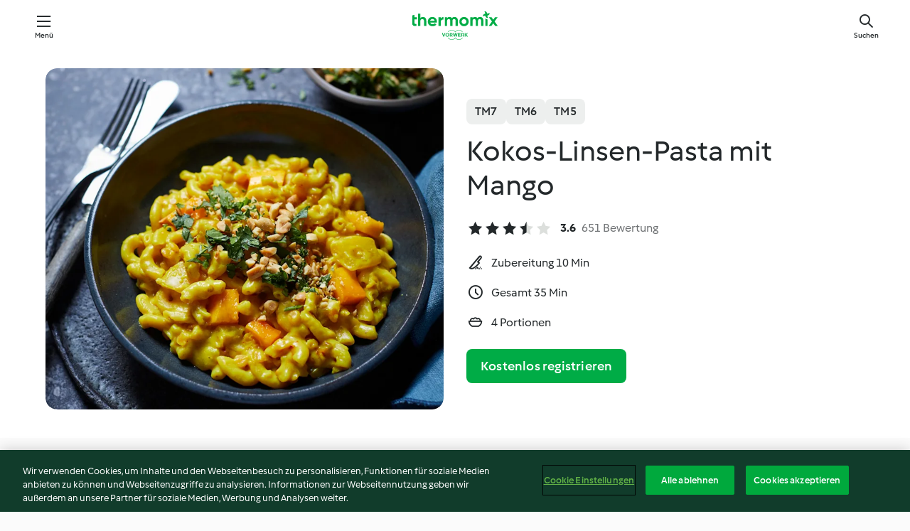

--- FILE ---
content_type: text/html; charset=utf-8
request_url: https://cookidoo.de/recipes/recipe/de-DE/r514329
body_size: 11251
content:
<!DOCTYPE html>
<html
  lang="de-DE"
  class="cicd2-theme">
<head>
    <meta property="og:url" content="https://cookidoo.de/recipes/recipe/de-DE/r514329"/>
    <meta property="og:title" content="Kokos-Linsen-Pasta mit Mango"/>
    <meta property="og:description" content="Eine ganze Welt voller Thermomix® Rezepte – Cookidoo® bringt Köstlichkeiten aus aller Welt zu dir nach Hause.
Eine riesige Auswahl an Rezepten und Ideen – hier findest du garantiert bei jedem Besuch kulinarische Inspirationen."/>
    <meta property="og:image" content="https://assets.tmecosys.com/image/upload/t_web_rdp_recipe_584x480/img/recipe/ras/Assets/a62f7fa1-470d-4bd5-aa36-d8b13c6fff26/Derivates/b06cda6b-387a-4922-b15b-b4731b7f88cd.jpg"/>
    <meta name="robots" content="noarchive"/>
    <meta charset="utf-8">
    <meta name="viewport" content="width=device-width, initial-scale=1, shrink-to-fit=no">
    <link rel="stylesheet" href="https://patternlib-all.prod.external.eu-tm-prod.vorwerk-digital.com/pl-core-29.3.2-b33824b8018a0840049d6c20603cb31e.css">
      <link rel="stylesheet" href="https://patternlib-all.prod.external.eu-tm-prod.vorwerk-digital.com/cicd2-theme-29.3.2-38102d1b98d85afb94b9d25dab3bae9c.css">
    <link rel="stylesheet" href="https://recipepublic-all.prod.external.eu-tm-prod.vorwerk-digital.com/bundle-7e9da6437349bf80779b292c7cffc47b.css">
    <link rel="icon" href="https://patternlib-all.prod.external.eu-tm-prod.vorwerk-digital.com/favicon-02a92602e0cf506ebd0186892a17fd82.ico">
    <link rel="preconnect" href="https://assets.tmecosys.com" crossorigin="anonymous">
    <script>"use strict";(()=>{function c(n){let t=document.cookie.match(new RegExp("(^| )"+n+"=([^;]+)"));if(t)return t[2]}var e={get:c};e.get("v-authenticated")?document.documentElement.classList.add("is-authenticated"):document.documentElement.classList.add("is-unauthenticated");})();
</script>
    <title>Kokos-Linsen-Pasta mit Mango - Cookidoo® – das offizielle Thermomix®-Rezept-Portal</title>
    <link rel="stylesheet" href="https://patternlib-all.prod.external.eu-tm-prod.vorwerk-digital.com/pl-recipe-2.18.3-4949e3c3f2b6c536234d63e48d89c215.css">
    <script type="application/ld+json">{"@context":"http://schema.org/","@type":"Recipe","name":"Kokos-Linsen-Pasta mit Mango","image":"https://assets.tmecosys.com/image/upload/t_web_rdp_recipe_584x480_1_5x/img/recipe/ras/Assets/a62f7fa1-470d-4bd5-aa36-d8b13c6fff26/Derivates/b06cda6b-387a-4922-b15b-b4731b7f88cd.jpg","totalTime":"PT35M","cookTime":"PT35M","prepTime":"PT10M","recipeYield":"4 Portionen","recipeCategory":["Nudel- und Reisgerichte","Hauptgerichte, vegetarisch"],"recipeIngredient":["40 g Erdnüsse, geröstet, gesalzen","&frac12; Bund Koriander","1 - 2 Knoblauchzehen","10 g Ingwer, frisch","20 g Butter","200 g Kokosmilch","550 g Wasser","50 g rote Linsen","200 g Hörnchennudeln","1 gelbe Paprika","10 g Kokosöl","20 g Sojasauce","&frac14; TL Kurkuma","1 TL gelbe Currypaste","&frac34; TL Salz","1 - 2 Spritzer Limettensaft","1 Mango"],"nutrition":{"@type":"NutritionInformation","calories":"476 kcal","carbohydrateContent":"50 g","fatContent":"22 g","proteinContent":"14 g"},"inLanguage":"de-DE","author":{"@type":"Organization","name":"Vorwerk Home & Co. KmG","address":"Wolleraustrasse 11a\n8807 Freienbach\nSchweiz","url":"https://cookidoo.de"},"aggregateRating":{"@id":"AggregatedRating"}}</script>
</head>

<body>
  <core-user-info
    condition="html.is-authenticated"
    base="/profile/api/user"
    community-profile="/community/profile/de-DE"
    devices="/customer-devices/api/my-devices/versions"
    >
  </core-user-info>
  
  <div class="page-content">
      
  <header tabindex="-1" class="page-header">
    <div class="page-header__content">
      <a href="#main-content" class="link--skip">Springe zum Hauptinhalt</a>
          <a class="logo page-header__home authenticated-only" href="/foundation/de-DE/for-you"
            aria-label="Link to the home page">
            <img class="logo" src="https://patternlib-all.prod.external.eu-tm-prod.vorwerk-digital.com/logo_thermomix-02469c2fb4fca55fc3c397286d9e7fe0.svg"
              alt="Thermomix®">
          </a>
          <a class="logo page-header__home unauthenticated-only" href="/foundation/de-DE/explore"
            aria-label="Link to the home page">
            <img class="logo" src="https://patternlib-all.prod.external.eu-tm-prod.vorwerk-digital.com/logo_thermomix-02469c2fb4fca55fc3c397286d9e7fe0.svg"
              alt="Thermomix®">
          </a>
      <core-nav class="page-header__nav">
        <nav class="core-nav__nav" role="navigation">
          <button class="core-nav__trigger">Menü</button>
          <div class="core-nav__container">
            <ul class="core-nav__main-links authenticated-only">
                <li class="core-nav__item">
                  <a href="/foundation/de-DE/for-you"
                    class="core-nav__link">Für dich</a>
                </li>
              <li class="core-nav__item">
                <a href="/foundation/de-DE/explore"
                  class="core-nav__link">Entdecken</a>
              </li>
              <li class="core-nav__item">
                <a href="/organize/de-DE/my-recipes"
                  class="core-nav__link">Meine Rezepte</a>
              </li>
              <li class="core-nav__item">
                <a href="/planning/de-DE/my-week"
                  class="core-nav__link">Meine Woche</a>
              </li>
                <li class="core-nav__item">
                  <a href="/shopping/de-DE"
                    class="core-nav__link">Einkaufsliste</a>
                </li>
            </ul>
            <ul class=" core-nav__main-links unauthenticated-only">
              <li class="core-nav__item">
                <a href="/foundation/de-DE/explore"
                  class="core-nav__link">Entdecken</a>
              </li>
              <li class="core-nav__item">
                <a href="/foundation/de-DE/membership"
                  class="core-nav__link">Abo Vorteile</a>
              </li>
              <li class="core-nav__item">
                <a href="/foundation/de-DE/help"
                  class="core-nav__link">Hilfe</a>
              </li>
            </ul>
            <ul class="core-nav__links unauthenticated-only">
              <li class="core-nav__item">
                <a href="/ciam/register/start"
                  class="core-nav__link page-header__sign-up page-header__icon">Registrieren</a>
              </li>
              <li class="core-nav__item">
                <a href="/profile/de-DE/login?redirectAfterLogin=%2Frecipes%2Frecipe%2Fde-DE%2Fr514329"
                  class="core-nav__link page-header__login page-header__icon">Anmelden</a>
              </li>
            </ul>
            <div role="separator" aria-orientation="vertical"
              class="core-nav__separator separator-vertical separator-vertical--silver-20"></div>
            <core-user-profile class="authenticated-only">
              <core-dropdown-menu class="core-nav__dropdown core-nav__dropdown--profile" align="bottom-right">
                <button class="core-dropdown-menu__trigger core-nav__dropdown-trigger">
                  <span class="core-nav__dropdown-trigger-icon" aria-hidden="true"></span>
                  <img class="core-nav__dropdown-trigger-picture" src alt>
                  <span class="core-dropdown-menu__trigger-text">
                      Profil
                  </span>
                </button>
                <div class="core-dropdown-menu__content core-nav__dropdown-content">
                  <ul class="core-dropdown-list core-nav__dropdown-list">
                    <li class="core-community-profile__link">
                      <a href="/community/profile/de-DE"
                        class="core-dropdown-list__item core-nav__link core-nav__link--community">
                        <core-community-profile>
                          <span class="core-community-profile__icon" aria-hidden="true"></span>
                          <img class="core-community-profile__picture" src alt>
                          <div class="core-community-profile__heading-group">
                            <span class="core-community-profile__header">Profil</span>
                            <span class="core-community-profile__subheader">Profil anzeigen</span>
                          </div>
                        </core-community-profile>
                      </a>
                    </li>
                    <li>
                      <a href="/commerce/de-DE/membership"
                        class="core-dropdown-list__item core-nav__link">Konto</a>
                    </li>
                    <li>
                      <a href="/foundation/de-DE/help"
                        class="core-dropdown-list__item core-nav__link">Hilfe</a>
                    </li>
                    <li>
                      <a href="/profile/logout"
                        class="core-dropdown-list__item core-nav__link">Abmelden</a>
                    </li>
                  </ul>
                </div>
              </core-dropdown-menu>
            </core-user-profile>
          </div>
          <div role="separator" aria-orientation="vertical"
            class="core-nav__separator separator-vertical separator-vertical--silver-20"></div>
        </nav>
      </core-nav>
      <a class="page-header__search page-header__icon" href="/search/de-DE"
        aria-label="Suchen">Suchen</a>
    </div>
  </header>
  <recipe-scrollspy>
    <nav class="recipe-scrollspy__nav">
        <a href="#ingredients-section" class="recipe-scrollspy__link">Zutaten</a>
  
      <a href="#difficulty-section" class="recipe-scrollspy__link">Schwierigkeitsgrad</a>
  
        <a href="#nutrition-section" class="recipe-scrollspy__link">Nährwerte</a>
  
        <a href="#also-featured-in-section" class="recipe-scrollspy__link">Auch enthalten in</a>
  
      <a id="recipe-scrollspy-alternative-recipes" href="#alternative-recipes" class="recipe-scrollspy__link">Das könnte dir auch gefallen</a>
    </nav>
  </recipe-scrollspy>

  <recipe-details id="main-content">
    <recipe-card>
      <div class="recipe-card__wrapper">
        <div class="recipe-card__image-wrapper">
            <core-image-loader>
              <img
                class="recipe-card__image"
                  src="https://assets.tmecosys.com/image/upload/t_web_rdp_recipe_584x480/img/recipe/ras/Assets/a62f7fa1-470d-4bd5-aa36-d8b13c6fff26/Derivates/b06cda6b-387a-4922-b15b-b4731b7f88cd.jpg"
                  srcset="https://assets.tmecosys.com/image/upload/t_web_rdp_recipe_584x480/img/recipe/ras/Assets/a62f7fa1-470d-4bd5-aa36-d8b13c6fff26/Derivates/b06cda6b-387a-4922-b15b-b4731b7f88cd.jpg 584w, https://assets.tmecosys.com/image/upload/t_web_rdp_recipe_584x480_1_5x/img/recipe/ras/Assets/a62f7fa1-470d-4bd5-aa36-d8b13c6fff26/Derivates/b06cda6b-387a-4922-b15b-b4731b7f88cd.jpg 876w"
                    sizes="(min-width: 1333px) 584px, (min-width: 768px) 50vw, 100vw"
                alt="Kokos-Linsen-Pasta mit Mango"
                title="Kokos-Linsen-Pasta mit Mango"/>
            </core-image-loader>
        </div>
        <div class="recipe-card__info">
    
            <div class="recipe-card__header">
              <div class="recipe-card__header-left">
                  <rdp-badges id="tm-versions-modal">
                      <button class="core-chip-button core-chip-button--flat core-chip-button--x-small">
                        TM7
                      </button>
                      <button class="core-chip-button core-chip-button--flat core-chip-button--x-small">
                        TM6
                      </button>
                      <button class="core-chip-button core-chip-button--flat core-chip-button--x-small">
                        TM5
                      </button>
                  </rdp-badges>
                
                  <core-modal
                    trigger-id="tm-versions-modal"
                    class="tm-versions-modal"
                    prevent-body-scroll="true"
                    hidden>
                    <div class="core-modal__wrapper">
                      <div class="core-modal__container" role="dialog" aria-modal="true">
                  
                        <div class="core-modal__header">
                          <h2>Geräte und Zubehör</h2>
                          <button class="core-modal__close" aria-label="Close Modal"></button>
                        </div>
                  
                        <core-scrollbar class="core-modal__content" fadeout-top>
                          <div class="core-scrollbar__content">
                  
                            <rdp-tm-versions>
                              <p class="rdp-tm-versions__description">Dieses Rezept ist für eine bestimmte Geräte- und Zubehörkombination konzipiert. Ohne diese erforderliche Ausstattung können wir kein erfolgreiches Ergebnis garantieren.</p>
                              <div class="rdp-tm-versions__list">
                                  <div class="rdp-tm-versions__item">
                                    <img src="https://patternlib-all.prod.external.eu-tm-prod.vorwerk-digital.com/tm7-83b22c91a1a1e7fee3797168f05f9754.png" class="rdp-tm-versions__image"/>
                                    <div class="rdp-tm-versions__wrapper">
                                      <span class="rdp-tm-versions__name">Thermomix® TM7</span>
                                      <span class="rdp-tm-versions__compatibility">
                                        <span class="icon icon--checkmark-circle icon--xxxs"></span>Kompatibel
                                      </span>
                                    </div>
                                  </div>
                                  <div class="rdp-tm-versions__item">
                                    <img src="https://patternlib-all.prod.external.eu-tm-prod.vorwerk-digital.com/tm6-fff867f1cfc7f35118b8b6dfffca8339.png" class="rdp-tm-versions__image"/>
                                    <div class="rdp-tm-versions__wrapper">
                                      <span class="rdp-tm-versions__name">Thermomix® TM6</span>
                                      <span class="rdp-tm-versions__compatibility">
                                        <span class="icon icon--checkmark-circle icon--xxxs"></span>Kompatibel
                                      </span>
                                    </div>
                                  </div>
                                  <div class="rdp-tm-versions__item">
                                    <img src="https://patternlib-all.prod.external.eu-tm-prod.vorwerk-digital.com/tm5-a3a665744eb0093e9108135bf6b1baa4.png" class="rdp-tm-versions__image"/>
                                    <div class="rdp-tm-versions__wrapper">
                                      <span class="rdp-tm-versions__name">Thermomix® TM5</span>
                                      <span class="rdp-tm-versions__compatibility">
                                        <span class="icon icon--checkmark-circle icon--xxxs"></span>Kompatibel
                                      </span>
                                    </div>
                                  </div>
                              </div>
                            </rdp-tm-versions>
                  
                  
                          </div>
                        </core-scrollbar>
                  
                        <div class="core-modal__footer">
                          <a class="button--inline rdp-tm-versions__more" href="/foundation/de-DE/thermomix-compatibility">Weitere Informationen</a>
                        </div>
                      </div>
                    </div>
                  </core-modal>
                
              </div>
            </div>
    
          <div class="recipe-card__content">
            <core-ellipsis lines-count="3">
              <h1 class="recipe-card__section recipe-card__name">Kokos-Linsen-Pasta mit Mango</h1>
            </core-ellipsis>
            
            <core-rating>
  <div class="core-rating__rating-list">
      <span class="core-rating__point core-rating__point--full"></span>
      <span class="core-rating__point core-rating__point--full"></span>
      <span class="core-rating__point core-rating__point--full"></span>
      <span class="core-rating__point core-rating__point--half"></span>
      <span class="core-rating__point "></span>
  </div>
    <span class="core-rating__counter">3.6</span>
    <span class="core-rating__label">
      
      651 Bewertung
      
    </span>
  <script type="application/ld+json">
  {
    "@context": "http://schema.org",
    "@type": "AggregateRating",
    "@id": "AggregatedRating",
    "ratingValue": 3.6,
    "reviewCount": 651
  }
  </script>
</core-rating>

            <div class="recipe-card__cook-params">
              <div class="recipe-card__cook-param">
                <span class="icon icon--time-preparation"></span>
                <span>Zubereitung 10 Min </span>
              </div>
              <div class="recipe-card__cook-param">
                <span class="icon icon--time"></span>
                <span>Gesamt 35 Min</span>
              </div>
              <div class="recipe-card__cook-param">
                <span class="icon icon--servings"></span>
                <span>4 Portionen</span>
              </div>
            </div>
          </div>
    
          <div class="recipe-card__footer">
            <a class="button--primary recipe-card__action-button recipe-card__action-button--primary"
              title="Kostenlos registrieren"
              href="/ciam/register/start">Kostenlos registrieren</a>
          </div>
        </div>
      </div>
    </recipe-card>
    
    <recipe-content>
      <div class="recipe-content__left">
        <div mobile-order="1">
          <div id="ingredients-section" class="recipe-content__section">
            <h4 class="recipe-content__title">Zutaten</h4>
              <div class="recipe-content__inner-section">
                <ul class="ul--clean">
                    <li>
          <recipe-ingredient>
            <div class="recipe-ingredient__wrapper">
                <img class="recipe-ingredient__image"   src="https://assets.tmecosys.com/image/upload/t_web_ingredient_48x48/icons/ingredient_icons/963"
            srcset="https://assets.tmecosys.com/image/upload/t_web_ingredient_48x48/icons/ingredient_icons/963 48w, https://assets.tmecosys.com/image/upload/t_web_ingredient_48x48_1_5x/icons/ingredient_icons/963 72w, https://assets.tmecosys.com/image/upload/t_web_ingredient_48x48_2x/icons/ingredient_icons/963 96w"
              sizes="48px"
           />
          
                <div class="recipe-ingredient__content">
                  <span class="recipe-ingredient__name">
                    Erdnüsse, geröstet, gesalzen 
                  </span>
                </div>
                <span class="recipe-ingredient__amount">
                      40
                    g
                </span>
            </div>
          </recipe-ingredient>
          </li>
                    <li>
          <recipe-ingredient>
            <div class="recipe-ingredient__wrapper">
                <img class="recipe-ingredient__image"   src="https://assets.tmecosys.com/image/upload/t_web_ingredient_48x48/icons/ingredient_icons/15"
            srcset="https://assets.tmecosys.com/image/upload/t_web_ingredient_48x48/icons/ingredient_icons/15 48w, https://assets.tmecosys.com/image/upload/t_web_ingredient_48x48_1_5x/icons/ingredient_icons/15 72w, https://assets.tmecosys.com/image/upload/t_web_ingredient_48x48_2x/icons/ingredient_icons/15 96w"
              sizes="48px"
           />
          
                <div class="recipe-ingredient__content">
                  <span class="recipe-ingredient__name">
                    Koriander 
                  </span>
                    <span class="recipe-ingredient__description">abgezupft</span>
                </div>
                <span class="recipe-ingredient__amount">
                      &frac12;
                    Bund
                </span>
            </div>
          </recipe-ingredient>
          </li>
                    <li>
          <recipe-ingredient>
            <div class="recipe-ingredient__wrapper">
                <img class="recipe-ingredient__image"   src="https://assets.tmecosys.com/image/upload/t_web_ingredient_48x48/icons/ingredient_icons/352"
            srcset="https://assets.tmecosys.com/image/upload/t_web_ingredient_48x48/icons/ingredient_icons/352 48w, https://assets.tmecosys.com/image/upload/t_web_ingredient_48x48_1_5x/icons/ingredient_icons/352 72w, https://assets.tmecosys.com/image/upload/t_web_ingredient_48x48_2x/icons/ingredient_icons/352 96w"
              sizes="48px"
           />
          
                <div class="recipe-ingredient__content">
                  <span class="recipe-ingredient__name">
                    Knoblauchzehen 
                  </span>
                </div>
                <span class="recipe-ingredient__amount">
                      1 - 2
                    
                </span>
            </div>
          </recipe-ingredient>
          </li>
                    <li>
          <recipe-ingredient>
            <div class="recipe-ingredient__wrapper">
                <img class="recipe-ingredient__image"   src="https://assets.tmecosys.com/image/upload/t_web_ingredient_48x48/icons/ingredient_icons/11"
            srcset="https://assets.tmecosys.com/image/upload/t_web_ingredient_48x48/icons/ingredient_icons/11 48w, https://assets.tmecosys.com/image/upload/t_web_ingredient_48x48_1_5x/icons/ingredient_icons/11 72w, https://assets.tmecosys.com/image/upload/t_web_ingredient_48x48_2x/icons/ingredient_icons/11 96w"
              sizes="48px"
           />
          
                <div class="recipe-ingredient__content">
                  <span class="recipe-ingredient__name">
                    Ingwer, frisch 
                  </span>
                    <span class="recipe-ingredient__description">in dünnen Scheiben</span>
                </div>
                <span class="recipe-ingredient__amount">
                      10
                    g
                </span>
            </div>
          </recipe-ingredient>
          </li>
                    <li>
          <recipe-ingredient>
            <div class="recipe-ingredient__wrapper">
                <img class="recipe-ingredient__image"   src="https://assets.tmecosys.com/image/upload/t_web_ingredient_48x48/icons/ingredient_icons/17"
            srcset="https://assets.tmecosys.com/image/upload/t_web_ingredient_48x48/icons/ingredient_icons/17 48w, https://assets.tmecosys.com/image/upload/t_web_ingredient_48x48_1_5x/icons/ingredient_icons/17 72w, https://assets.tmecosys.com/image/upload/t_web_ingredient_48x48_2x/icons/ingredient_icons/17 96w"
              sizes="48px"
           />
          
                <div class="recipe-ingredient__content">
                  <span class="recipe-ingredient__name">
                    Butter 
                  </span>
                </div>
                <span class="recipe-ingredient__amount">
                      20
                    g
                </span>
            </div>
          </recipe-ingredient>
          </li>
                    <li>
          <recipe-ingredient>
            <div class="recipe-ingredient__wrapper">
                <img class="recipe-ingredient__image"   src="https://assets.tmecosys.com/image/upload/t_web_ingredient_48x48/icons/ingredient_icons/91"
            srcset="https://assets.tmecosys.com/image/upload/t_web_ingredient_48x48/icons/ingredient_icons/91 48w, https://assets.tmecosys.com/image/upload/t_web_ingredient_48x48_1_5x/icons/ingredient_icons/91 72w, https://assets.tmecosys.com/image/upload/t_web_ingredient_48x48_2x/icons/ingredient_icons/91 96w"
              sizes="48px"
           />
          
                <div class="recipe-ingredient__content">
                  <span class="recipe-ingredient__name">
                    Kokosmilch 
                  </span>
                </div>
                <span class="recipe-ingredient__amount">
                      200
                    g
                </span>
            </div>
          </recipe-ingredient>
          </li>
                    <li>
          <recipe-ingredient>
            <div class="recipe-ingredient__wrapper">
                <img class="recipe-ingredient__image"   src="https://assets.tmecosys.com/image/upload/t_web_ingredient_48x48/icons/ingredient_icons/54"
            srcset="https://assets.tmecosys.com/image/upload/t_web_ingredient_48x48/icons/ingredient_icons/54 48w, https://assets.tmecosys.com/image/upload/t_web_ingredient_48x48_1_5x/icons/ingredient_icons/54 72w, https://assets.tmecosys.com/image/upload/t_web_ingredient_48x48_2x/icons/ingredient_icons/54 96w"
              sizes="48px"
           />
          
                <div class="recipe-ingredient__content">
                  <span class="recipe-ingredient__name">
                    Wasser 
                  </span>
                </div>
                <span class="recipe-ingredient__amount">
                      550
                    g
                </span>
            </div>
          </recipe-ingredient>
          </li>
                    <li>
          <recipe-ingredient>
            <div class="recipe-ingredient__wrapper">
                <img class="recipe-ingredient__image"   src="https://assets.tmecosys.com/image/upload/t_web_ingredient_48x48/icons/ingredient_icons/15199"
            srcset="https://assets.tmecosys.com/image/upload/t_web_ingredient_48x48/icons/ingredient_icons/15199 48w, https://assets.tmecosys.com/image/upload/t_web_ingredient_48x48_1_5x/icons/ingredient_icons/15199 72w, https://assets.tmecosys.com/image/upload/t_web_ingredient_48x48_2x/icons/ingredient_icons/15199 96w"
              sizes="48px"
           />
          
                <div class="recipe-ingredient__content">
                  <span class="recipe-ingredient__name">
                    rote Linsen 
                  </span>
                </div>
                <span class="recipe-ingredient__amount">
                      50
                    g
                </span>
            </div>
          </recipe-ingredient>
          </li>
                    <li>
          <recipe-ingredient>
            <div class="recipe-ingredient__wrapper">
                <img class="recipe-ingredient__image"   src="https://assets.tmecosys.com/image/upload/t_web_ingredient_48x48/icons/ingredient_icons/208414"
            srcset="https://assets.tmecosys.com/image/upload/t_web_ingredient_48x48/icons/ingredient_icons/208414 48w, https://assets.tmecosys.com/image/upload/t_web_ingredient_48x48_1_5x/icons/ingredient_icons/208414 72w, https://assets.tmecosys.com/image/upload/t_web_ingredient_48x48_2x/icons/ingredient_icons/208414 96w"
              sizes="48px"
           />
          
                <div class="recipe-ingredient__content">
                  <span class="recipe-ingredient__name">
                    Hörnchennudeln 
                  </span>
                </div>
                <span class="recipe-ingredient__amount">
                      200
                    g
                </span>
            </div>
          </recipe-ingredient>
          </li>
                    <li>
          <recipe-ingredient>
            <div class="recipe-ingredient__wrapper">
                <img class="recipe-ingredient__image"   src="https://assets.tmecosys.com/image/upload/t_web_ingredient_48x48/icons/ingredient_icons/247"
            srcset="https://assets.tmecosys.com/image/upload/t_web_ingredient_48x48/icons/ingredient_icons/247 48w, https://assets.tmecosys.com/image/upload/t_web_ingredient_48x48_1_5x/icons/ingredient_icons/247 72w, https://assets.tmecosys.com/image/upload/t_web_ingredient_48x48_2x/icons/ingredient_icons/247 96w"
              sizes="48px"
           />
          
                <div class="recipe-ingredient__content">
                  <span class="recipe-ingredient__name">
                    gelbe Paprika 
                  </span>
                    <span class="recipe-ingredient__description">in Stücken (1 cm)</span>
                </div>
                <span class="recipe-ingredient__amount">
                      1
                    
                </span>
            </div>
          </recipe-ingredient>
          </li>
                    <li>
          <recipe-ingredient>
            <div class="recipe-ingredient__wrapper">
                <img class="recipe-ingredient__image"   src="https://assets.tmecosys.com/image/upload/t_web_ingredient_48x48/icons/ingredient_icons/2214"
            srcset="https://assets.tmecosys.com/image/upload/t_web_ingredient_48x48/icons/ingredient_icons/2214 48w, https://assets.tmecosys.com/image/upload/t_web_ingredient_48x48_1_5x/icons/ingredient_icons/2214 72w, https://assets.tmecosys.com/image/upload/t_web_ingredient_48x48_2x/icons/ingredient_icons/2214 96w"
              sizes="48px"
           />
          
                <div class="recipe-ingredient__content">
                  <span class="recipe-ingredient__name">
                    Kokosöl 
                  </span>
                </div>
                <span class="recipe-ingredient__amount">
                      10
                    g
                </span>
            </div>
          </recipe-ingredient>
          </li>
                    <li>
          <recipe-ingredient>
            <div class="recipe-ingredient__wrapper">
                <img class="recipe-ingredient__image"   src="https://assets.tmecosys.com/image/upload/t_web_ingredient_48x48/icons/ingredient_icons/159"
            srcset="https://assets.tmecosys.com/image/upload/t_web_ingredient_48x48/icons/ingredient_icons/159 48w, https://assets.tmecosys.com/image/upload/t_web_ingredient_48x48_1_5x/icons/ingredient_icons/159 72w, https://assets.tmecosys.com/image/upload/t_web_ingredient_48x48_2x/icons/ingredient_icons/159 96w"
              sizes="48px"
           />
          
                <div class="recipe-ingredient__content">
                  <span class="recipe-ingredient__name">
                    Sojasauce 
                  </span>
                </div>
                <span class="recipe-ingredient__amount">
                      20
                    g
                </span>
            </div>
          </recipe-ingredient>
          </li>
                    <li>
          <recipe-ingredient>
            <div class="recipe-ingredient__wrapper">
                <img class="recipe-ingredient__image"   src="https://assets.tmecosys.com/image/upload/t_web_ingredient_48x48/icons/ingredient_icons/88"
            srcset="https://assets.tmecosys.com/image/upload/t_web_ingredient_48x48/icons/ingredient_icons/88 48w, https://assets.tmecosys.com/image/upload/t_web_ingredient_48x48_1_5x/icons/ingredient_icons/88 72w, https://assets.tmecosys.com/image/upload/t_web_ingredient_48x48_2x/icons/ingredient_icons/88 96w"
              sizes="48px"
           />
          
                <div class="recipe-ingredient__content">
                  <span class="recipe-ingredient__name">
                    Kurkuma 
                  </span>
                </div>
                <span class="recipe-ingredient__amount">
                      &frac14;
                    TL
                </span>
            </div>
          </recipe-ingredient>
          </li>
                    <li>
          <recipe-ingredient>
            <div class="recipe-ingredient__wrapper">
                <img class="recipe-ingredient__image"   src="https://assets.tmecosys.com/image/upload/t_web_ingredient_48x48/icons/ingredient_icons/3325"
            srcset="https://assets.tmecosys.com/image/upload/t_web_ingredient_48x48/icons/ingredient_icons/3325 48w, https://assets.tmecosys.com/image/upload/t_web_ingredient_48x48_1_5x/icons/ingredient_icons/3325 72w, https://assets.tmecosys.com/image/upload/t_web_ingredient_48x48_2x/icons/ingredient_icons/3325 96w"
              sizes="48px"
           />
          
                <div class="recipe-ingredient__content">
                  <span class="recipe-ingredient__name">
                    gelbe Currypaste 
                  </span>
                </div>
                <span class="recipe-ingredient__amount">
                      1
                    TL
                </span>
            </div>
          </recipe-ingredient>
          </li>
                    <li>
          <recipe-ingredient>
            <div class="recipe-ingredient__wrapper">
                <img class="recipe-ingredient__image"   src="https://assets.tmecosys.com/image/upload/t_web_ingredient_48x48/icons/ingredient_icons/269"
            srcset="https://assets.tmecosys.com/image/upload/t_web_ingredient_48x48/icons/ingredient_icons/269 48w, https://assets.tmecosys.com/image/upload/t_web_ingredient_48x48_1_5x/icons/ingredient_icons/269 72w, https://assets.tmecosys.com/image/upload/t_web_ingredient_48x48_2x/icons/ingredient_icons/269 96w"
              sizes="48px"
           />
          
                <div class="recipe-ingredient__content">
                  <span class="recipe-ingredient__name">
                    Salz 
                  </span>
                </div>
                <span class="recipe-ingredient__amount">
                      &frac34;
                    TL
                </span>
            </div>
          </recipe-ingredient>
          </li>
                    <li>
          <recipe-ingredient>
            <div class="recipe-ingredient__wrapper">
                <img class="recipe-ingredient__image"   src="https://assets.tmecosys.com/image/upload/t_web_ingredient_48x48/icons/ingredient_icons/105"
            srcset="https://assets.tmecosys.com/image/upload/t_web_ingredient_48x48/icons/ingredient_icons/105 48w, https://assets.tmecosys.com/image/upload/t_web_ingredient_48x48_1_5x/icons/ingredient_icons/105 72w, https://assets.tmecosys.com/image/upload/t_web_ingredient_48x48_2x/icons/ingredient_icons/105 96w"
              sizes="48px"
           />
          
                <div class="recipe-ingredient__content">
                  <span class="recipe-ingredient__name">
                    brauner Zucker (optional)
                  </span>
                </div>
                <span class="recipe-ingredient__amount">
                      &frac12;
                    TL
                </span>
            </div>
          </recipe-ingredient>
          </li>
                    <li>
          <recipe-ingredient>
            <div class="recipe-ingredient__wrapper">
                <img class="recipe-ingredient__image"   src="https://assets.tmecosys.com/image/upload/t_web_ingredient_48x48/icons/ingredient_icons/60"
            srcset="https://assets.tmecosys.com/image/upload/t_web_ingredient_48x48/icons/ingredient_icons/60 48w, https://assets.tmecosys.com/image/upload/t_web_ingredient_48x48_1_5x/icons/ingredient_icons/60 72w, https://assets.tmecosys.com/image/upload/t_web_ingredient_48x48_2x/icons/ingredient_icons/60 96w"
              sizes="48px"
           />
          
                <div class="recipe-ingredient__content">
                  <span class="recipe-ingredient__name">
                    Limettensaft 
                  </span>
                </div>
                <span class="recipe-ingredient__amount">
                      1 - 2
                    Spritzer
                </span>
            </div>
          </recipe-ingredient>
          </li>
                    <li>
          <recipe-ingredient>
            <div class="recipe-ingredient__wrapper">
                <img class="recipe-ingredient__image"   src="https://assets.tmecosys.com/image/upload/t_web_ingredient_48x48/icons/ingredient_icons/117"
            srcset="https://assets.tmecosys.com/image/upload/t_web_ingredient_48x48/icons/ingredient_icons/117 48w, https://assets.tmecosys.com/image/upload/t_web_ingredient_48x48_1_5x/icons/ingredient_icons/117 72w, https://assets.tmecosys.com/image/upload/t_web_ingredient_48x48_2x/icons/ingredient_icons/117 96w"
              sizes="48px"
           />
          
                <div class="recipe-ingredient__content">
                  <span class="recipe-ingredient__name">
                    Mango 
                  </span>
                    <span class="recipe-ingredient__description">klein, reif, in Würfeln (1 cm)</span>
                </div>
                <span class="recipe-ingredient__amount">
                      1
                    
                </span>
            </div>
          </recipe-ingredient>
          </li>
                </ul>
              </div>
          </div>
          <hr>
        </div>
        <div mobile-order="3">
          <div id="difficulty-section" class="recipe-content__section">
            <h4 class="recipe-content__title">Schwierigkeitsgrad</h4>
            <rdp-difficulty>
              <span class="icon icon--s icon--chef-hat"></span>
              <p>einfach</p>
            </rdp-difficulty>
          </div>
          <hr>
            <div id="nutrition-section" class="recipe-content__section">
              <h4 class="recipe-content__title">
                Nährwerte
                <span class="recipe-content__subtitle">pro 1 Portion</span>
              </h4>
              <rdp-nutritious>
                  <div class="rdp-nutritious__item">
                    <span class="rdp-nutritious__name">Eiweiß</span>
                    <span class="rdp-nutritious__value">
                        14 g 
                    </span>
                  </div>
                  <div class="rdp-nutritious__item">
                    <span class="rdp-nutritious__name">Brennwert</span>
                    <span class="rdp-nutritious__value">
                        1992 kJ  / 
                        476 kcal 
                    </span>
                  </div>
                  <div class="rdp-nutritious__item">
                    <span class="rdp-nutritious__name">Fett</span>
                    <span class="rdp-nutritious__value">
                        22 g 
                    </span>
                  </div>
                  <div class="rdp-nutritious__item">
                    <span class="rdp-nutritious__name">Ballaststoffe</span>
                    <span class="rdp-nutritious__value">
                        7.2 g 
                    </span>
                  </div>
                  <div class="rdp-nutritious__item">
                    <span class="rdp-nutritious__name">Kohlenhydrate</span>
                    <span class="rdp-nutritious__value">
                        50 g 
                    </span>
                  </div>
              </rdp-nutritious>
            </div>
            <hr>
        </div>
      </div>
      <div class="recipe-content__right">
        <div mobile-order="2">
          <div class="recipe-content__section">
            <recipe-membership-banner>
              <img src="https://patternlib-all.prod.external.eu-tm-prod.vorwerk-digital.com/cookidoo-world-da330b8ec91ef8ac5df385f0e440dffb.svg" class="recipe-membership-banner__image" />
              <h1 class="recipe-membership-banner__title">Gefällt dir, was du siehst?</h1>
              <h4 class="recipe-membership-banner__subtitle">Dieses Rezept und mehr als 100 000 weitere warten auf dich!</h4>
              <p class="recipe-membership-banner__description">Registriere dich jetzt und erhalte ein kostenloses 30-Tage Abo. Tauche ein in die kulinarische Welt von Cookidoo® - ohne jegliche Verpflichtung.</p>
              <a href="/ciam/register/start" class="button--primary">Kostenlos registrieren</a>
              <a href="/foundation/de-DE/membership" class="button--inline">Weitere Informationen</a>
            </recipe-membership-banner>
          </div>
          <hr>
        </div>
        <div mobile-order="4">
            <div id="also-featured-in-section" class="recipe-content__section">
              <h4 class="recipe-content__title">Auch enthalten in</h4>
              <rdp-collections>
                  <rdp-collection-tile>
                    <a class="rdp-collection-tile__wrapper" href="/collection/de-DE/p/col355465">
                      <img   src="https://assets.tmecosys.com/image/upload/t_web_col_80x80/img/collection/ras/Assets/64CC1F81-3EA3-45C1-8C16-A3DDFDA059A8/Derivates/8EFEC28D-3ED9-4378-88F7-8460F5EE7596.jpg"
            srcset="https://assets.tmecosys.com/image/upload/t_web_col_80x80/img/collection/ras/Assets/64CC1F81-3EA3-45C1-8C16-A3DDFDA059A8/Derivates/8EFEC28D-3ED9-4378-88F7-8460F5EE7596.jpg 80w, https://assets.tmecosys.com/image/upload/t_web_col_80x80_1_5x/img/collection/ras/Assets/64CC1F81-3EA3-45C1-8C16-A3DDFDA059A8/Derivates/8EFEC28D-3ED9-4378-88F7-8460F5EE7596.jpg 120w, https://assets.tmecosys.com/image/upload/t_web_col_80x80_2x/img/collection/ras/Assets/64CC1F81-3EA3-45C1-8C16-A3DDFDA059A8/Derivates/8EFEC28D-3ED9-4378-88F7-8460F5EE7596.jpg 160w"
              sizes="80px"
           class="rdp-collection-tile__image">
                      <div class="rdp-collection-tile__content">
                        <span class="rdp-collection-tile__name">Let&#x27;s Go Veggie!</span>
                        <span class="rdp-collection-tile__info">58 Rezepte<br>Deutschland</span>
                      </div>
                    </a>
                  </rdp-collection-tile>
              </rdp-collections>
            </div>
            <hr>
        </div>
      </div>
    </recipe-content>
  </recipe-details>

  
  
  
  <div id="alternative-recipes" class="l-content l-content--additional recipe-alternative-recipes">
    <core-stripe class="core-stripe--modern" aria-labelledby="stripe-header" aria-describedby="stripe-description" role="region"
                 data-category="VrkNavCategory-RPF-003">
      <h3 class="core-stripe__header" id="stripe-header">
          Das könnte dir auch gefallen
      </h3>
        <div class="core-stripe__content">
          
  
          
            <core-tile class="core-tile--expanded" id="r80076" data-recipe-id="r80076"><a class="link--alt" href="/recipes/recipe/de-DE/r80076"><div aria-hidden="true" class="core-tile__image-wrapper">
    <img
      class="core-tile__image"
      alt="Gemüsereis mit Kokosmilch und Cashewkernen"
      title="Gemüsereis mit Kokosmilch und Cashewkernen"
      src="https://assets.tmecosys.com/image/upload/t_web_shared_recipe_221x240/img/recipe/ras/Assets/3479BA9C-5370-4D36-B9F0-40E0B7B9980E/Derivates/53681708-CE4E-449A-8796-17D184DD9B1F"
      sizes="221px"
      decoding="async"
      srcset="https://assets.tmecosys.com/image/upload/t_web_shared_recipe_221x240/img/recipe/ras/Assets/3479BA9C-5370-4D36-B9F0-40E0B7B9980E/Derivates/53681708-CE4E-449A-8796-17D184DD9B1F 221w, https://assets.tmecosys.com/image/upload/t_web_shared_recipe_221x240_1_5x/img/recipe/ras/Assets/3479BA9C-5370-4D36-B9F0-40E0B7B9980E/Derivates/53681708-CE4E-449A-8796-17D184DD9B1F 331w, https://assets.tmecosys.com/image/upload/t_web_shared_recipe_221x240_2x/img/recipe/ras/Assets/3479BA9C-5370-4D36-B9F0-40E0B7B9980E/Derivates/53681708-CE4E-449A-8796-17D184DD9B1F 442w"
    />
  </div><div class="core-tile__description-wrapper"><div class="core-tile__description"><core-ellipsis><p class="core-tile__description-text">Gemüsereis mit Kokosmilch und Cashewkernen</p></core-ellipsis><button class="core-tile__trigger authenticated-only context-menu-trigger" aria-label="Rezeptoptionen öffnen" type="button"></button></div><core-rating class="core-rating--short core-rating--small"><span class="core-rating__counter" aria-label="Bewertung 3.5">3.5</span><span class="core-rating__point core-rating__point--full" aria-disabled="true"></span><span class="core-rating__label" aria-label="aus 312 Bewertungen">(312)</span></core-rating><p class="core-tile__description-subline" aria-label="Gesamtzeit 1 Std.">1 Std.</p></div></a><core-context-menu trigger-class="context-menu-trigger" class="translate-x-[0.5px]"><ul class="core-dropdown-list"><li><core-transclude href="/planning/de-DE/transclude/manage-cook-today/r80076" prevent-page-reload="true" on="context-menu-open" context="core-context-menu"></core-transclude></li><li><core-transclude href="/organize/de-DE/transclude/manage-bookmark/r80076" prevent-page-reload="true" on="context-menu-open" context="core-context-menu"></core-transclude></li><li><core-transclude href="/organize/de-DE/transclude/manage-custom-list/r80076" prevent-page-reload="true" on="context-menu-open" context="core-context-menu"></core-transclude></li><li><core-transclude href="/planning/de-DE/transclude/manage-add-to-myweek/r80076" prevent-page-reload="true" on="context-menu-open" context="core-context-menu"></core-transclude></li><li><core-transclude href="/shopping/de-DE/partial/add-to-shopping-list/r80076" prevent-page-reload="true" on="context-menu-open" context="core-context-menu"></core-transclude></li><li><core-transclude href="/created-recipes/de-DE/partials/add-to-customer-recipes?recipeUrl=https%3A%2F%2Fcookidoo.de%2Frecipes%2Frecipe%2Fde-DE%2Fr80076" prevent-page-reload="true" on="context-menu-open" context="core-context-menu"></core-transclude></li><li data-error="401" data-redirect-param="redirectAfterLogin" class="display-none"><a href="/profile/de-DE/login?redirectAfterLogin=%2Fsearch%2Fde-DE%2Ffragments%2Fstripe%3Flimit%3D12%26lazyLoading%3Dtrue%26accessories%3DincludingFriend%252CincludingBladeCoverWithPeeler%252CincludingCutter%252CincludingSensor%26includeRating%3Dtrue%26like%3Dr514329" class="core-dropdown-list__item"><span class="icon" aria-hidden="true">refresh</span>Login erneuern</a></li></ul></core-context-menu></core-tile><core-tile class="core-tile--expanded" id="r773254" data-recipe-id="r773254"><a class="link--alt" href="/recipes/recipe/de-DE/r773254"><div aria-hidden="true" class="core-tile__image-wrapper">
    <img
      class="core-tile__image"
      alt="Süßkartoffel-Reis-Topf"
      title="Süßkartoffel-Reis-Topf"
      src="https://assets.tmecosys.com/image/upload/t_web_shared_recipe_221x240/img/recipe/ras/Assets/d6be5c6779bfb740d3a61067a1875746/Derivates/fc8a2acd687e1fda42abab1a2a66ef2eb9b91cd0"
      sizes="221px"
      decoding="async"
      srcset="https://assets.tmecosys.com/image/upload/t_web_shared_recipe_221x240/img/recipe/ras/Assets/d6be5c6779bfb740d3a61067a1875746/Derivates/fc8a2acd687e1fda42abab1a2a66ef2eb9b91cd0 221w, https://assets.tmecosys.com/image/upload/t_web_shared_recipe_221x240_1_5x/img/recipe/ras/Assets/d6be5c6779bfb740d3a61067a1875746/Derivates/fc8a2acd687e1fda42abab1a2a66ef2eb9b91cd0 331w, https://assets.tmecosys.com/image/upload/t_web_shared_recipe_221x240_2x/img/recipe/ras/Assets/d6be5c6779bfb740d3a61067a1875746/Derivates/fc8a2acd687e1fda42abab1a2a66ef2eb9b91cd0 442w"
    />
  </div><div class="core-tile__description-wrapper"><div class="core-tile__description"><core-ellipsis><p class="core-tile__description-text">Süßkartoffel-Reis-Topf</p></core-ellipsis><button class="core-tile__trigger authenticated-only context-menu-trigger" aria-label="Rezeptoptionen öffnen" type="button"></button></div><core-rating class="core-rating--short core-rating--small"><span class="core-rating__counter" aria-label="Bewertung 3.7">3.7</span><span class="core-rating__point core-rating__point--full" aria-disabled="true"></span><span class="core-rating__label" aria-label="aus 847 Bewertungen">(847)</span></core-rating><p class="core-tile__description-subline" aria-label="Gesamtzeit 30 Min">30 Min</p></div></a><core-context-menu trigger-class="context-menu-trigger" class="translate-x-[0.5px]"><ul class="core-dropdown-list"><li><core-transclude href="/planning/de-DE/transclude/manage-cook-today/r773254" prevent-page-reload="true" on="context-menu-open" context="core-context-menu"></core-transclude></li><li><core-transclude href="/organize/de-DE/transclude/manage-bookmark/r773254" prevent-page-reload="true" on="context-menu-open" context="core-context-menu"></core-transclude></li><li><core-transclude href="/organize/de-DE/transclude/manage-custom-list/r773254" prevent-page-reload="true" on="context-menu-open" context="core-context-menu"></core-transclude></li><li><core-transclude href="/planning/de-DE/transclude/manage-add-to-myweek/r773254" prevent-page-reload="true" on="context-menu-open" context="core-context-menu"></core-transclude></li><li><core-transclude href="/shopping/de-DE/partial/add-to-shopping-list/r773254" prevent-page-reload="true" on="context-menu-open" context="core-context-menu"></core-transclude></li><li><core-transclude href="/created-recipes/de-DE/partials/add-to-customer-recipes?recipeUrl=https%3A%2F%2Fcookidoo.de%2Frecipes%2Frecipe%2Fde-DE%2Fr773254" prevent-page-reload="true" on="context-menu-open" context="core-context-menu"></core-transclude></li><li data-error="401" data-redirect-param="redirectAfterLogin" class="display-none"><a href="/profile/de-DE/login?redirectAfterLogin=%2Fsearch%2Fde-DE%2Ffragments%2Fstripe%3Flimit%3D12%26lazyLoading%3Dtrue%26accessories%3DincludingFriend%252CincludingBladeCoverWithPeeler%252CincludingCutter%252CincludingSensor%26includeRating%3Dtrue%26like%3Dr514329" class="core-dropdown-list__item"><span class="icon" aria-hidden="true">refresh</span>Login erneuern</a></li></ul></core-context-menu></core-tile><core-tile class="core-tile--expanded" id="r684753" data-recipe-id="r684753"><a class="link--alt" href="/recipes/recipe/de-DE/r684753"><div aria-hidden="true" class="core-tile__image-wrapper">
    <img
      class="core-tile__image"
      alt="Winterpasta"
      title="Winterpasta"
      src="https://assets.tmecosys.com/image/upload/t_web_shared_recipe_221x240/img/recipe/ras/Assets/85d050be-3011-48db-a458-392b6eb4d282/Derivates/65e3a9e6-cef4-4327-853b-f9e4a845a04a"
      sizes="221px"
      decoding="async"
      srcset="https://assets.tmecosys.com/image/upload/t_web_shared_recipe_221x240/img/recipe/ras/Assets/85d050be-3011-48db-a458-392b6eb4d282/Derivates/65e3a9e6-cef4-4327-853b-f9e4a845a04a 221w, https://assets.tmecosys.com/image/upload/t_web_shared_recipe_221x240_1_5x/img/recipe/ras/Assets/85d050be-3011-48db-a458-392b6eb4d282/Derivates/65e3a9e6-cef4-4327-853b-f9e4a845a04a 331w, https://assets.tmecosys.com/image/upload/t_web_shared_recipe_221x240_2x/img/recipe/ras/Assets/85d050be-3011-48db-a458-392b6eb4d282/Derivates/65e3a9e6-cef4-4327-853b-f9e4a845a04a 442w"
    />
  </div><div class="core-tile__description-wrapper"><div class="core-tile__description"><core-ellipsis><p class="core-tile__description-text">Winterpasta</p></core-ellipsis><button class="core-tile__trigger authenticated-only context-menu-trigger" aria-label="Rezeptoptionen öffnen" type="button"></button></div><core-rating class="core-rating--short core-rating--small"><span class="core-rating__counter" aria-label="Bewertung 3.8">3.8</span><span class="core-rating__point core-rating__point--full" aria-disabled="true"></span><span class="core-rating__label" aria-label="aus 533 Bewertungen">(533)</span></core-rating><p class="core-tile__description-subline" aria-label="Gesamtzeit 30 Min">30 Min</p></div></a><core-context-menu trigger-class="context-menu-trigger" class="translate-x-[0.5px]"><ul class="core-dropdown-list"><li><core-transclude href="/planning/de-DE/transclude/manage-cook-today/r684753" prevent-page-reload="true" on="context-menu-open" context="core-context-menu"></core-transclude></li><li><core-transclude href="/organize/de-DE/transclude/manage-bookmark/r684753" prevent-page-reload="true" on="context-menu-open" context="core-context-menu"></core-transclude></li><li><core-transclude href="/organize/de-DE/transclude/manage-custom-list/r684753" prevent-page-reload="true" on="context-menu-open" context="core-context-menu"></core-transclude></li><li><core-transclude href="/planning/de-DE/transclude/manage-add-to-myweek/r684753" prevent-page-reload="true" on="context-menu-open" context="core-context-menu"></core-transclude></li><li><core-transclude href="/shopping/de-DE/partial/add-to-shopping-list/r684753" prevent-page-reload="true" on="context-menu-open" context="core-context-menu"></core-transclude></li><li><core-transclude href="/created-recipes/de-DE/partials/add-to-customer-recipes?recipeUrl=https%3A%2F%2Fcookidoo.de%2Frecipes%2Frecipe%2Fde-DE%2Fr684753" prevent-page-reload="true" on="context-menu-open" context="core-context-menu"></core-transclude></li><li data-error="401" data-redirect-param="redirectAfterLogin" class="display-none"><a href="/profile/de-DE/login?redirectAfterLogin=%2Fsearch%2Fde-DE%2Ffragments%2Fstripe%3Flimit%3D12%26lazyLoading%3Dtrue%26accessories%3DincludingFriend%252CincludingBladeCoverWithPeeler%252CincludingCutter%252CincludingSensor%26includeRating%3Dtrue%26like%3Dr514329" class="core-dropdown-list__item"><span class="icon" aria-hidden="true">refresh</span>Login erneuern</a></li></ul></core-context-menu></core-tile><core-tile class="core-tile--expanded" id="r549708" data-recipe-id="r549708"><a class="link--alt" href="/recipes/recipe/de-DE/r549708"><div aria-hidden="true" class="core-tile__image-wrapper">
    <img
      class="core-tile__image"
      alt="Süßkartoffel-Spinat-Curry mit Blumenkohlreis"
      title="Süßkartoffel-Spinat-Curry mit Blumenkohlreis"
      src="https://assets.tmecosys.com/image/upload/t_web_shared_recipe_221x240/img/recipe/ras/Assets/9b67624e-d81d-42c1-a819-277f5ec3d972/Derivates/fd3b426f-f334-4620-b5fb-be8c6bd0512b"
      sizes="221px"
      decoding="async"
      srcset="https://assets.tmecosys.com/image/upload/t_web_shared_recipe_221x240/img/recipe/ras/Assets/9b67624e-d81d-42c1-a819-277f5ec3d972/Derivates/fd3b426f-f334-4620-b5fb-be8c6bd0512b 221w, https://assets.tmecosys.com/image/upload/t_web_shared_recipe_221x240_1_5x/img/recipe/ras/Assets/9b67624e-d81d-42c1-a819-277f5ec3d972/Derivates/fd3b426f-f334-4620-b5fb-be8c6bd0512b 331w, https://assets.tmecosys.com/image/upload/t_web_shared_recipe_221x240_2x/img/recipe/ras/Assets/9b67624e-d81d-42c1-a819-277f5ec3d972/Derivates/fd3b426f-f334-4620-b5fb-be8c6bd0512b 442w"
    />
  </div><div class="core-tile__description-wrapper"><div class="core-tile__description"><core-ellipsis><p class="core-tile__description-text">Süßkartoffel-Spinat-Curry mit Blumenkohlreis</p></core-ellipsis><button class="core-tile__trigger authenticated-only context-menu-trigger" aria-label="Rezeptoptionen öffnen" type="button"></button></div><core-rating class="core-rating--short core-rating--small"><span class="core-rating__counter" aria-label="Bewertung 3.7">3.7</span><span class="core-rating__point core-rating__point--full" aria-disabled="true"></span><span class="core-rating__label" aria-label="aus 2481 Bewertungen">(2.5K)</span></core-rating><p class="core-tile__description-subline" aria-label="Gesamtzeit 40 Min">40 Min</p></div></a><core-context-menu trigger-class="context-menu-trigger" class="translate-x-[0.5px]"><ul class="core-dropdown-list"><li><core-transclude href="/planning/de-DE/transclude/manage-cook-today/r549708" prevent-page-reload="true" on="context-menu-open" context="core-context-menu"></core-transclude></li><li><core-transclude href="/organize/de-DE/transclude/manage-bookmark/r549708" prevent-page-reload="true" on="context-menu-open" context="core-context-menu"></core-transclude></li><li><core-transclude href="/organize/de-DE/transclude/manage-custom-list/r549708" prevent-page-reload="true" on="context-menu-open" context="core-context-menu"></core-transclude></li><li><core-transclude href="/planning/de-DE/transclude/manage-add-to-myweek/r549708" prevent-page-reload="true" on="context-menu-open" context="core-context-menu"></core-transclude></li><li><core-transclude href="/shopping/de-DE/partial/add-to-shopping-list/r549708" prevent-page-reload="true" on="context-menu-open" context="core-context-menu"></core-transclude></li><li><core-transclude href="/created-recipes/de-DE/partials/add-to-customer-recipes?recipeUrl=https%3A%2F%2Fcookidoo.de%2Frecipes%2Frecipe%2Fde-DE%2Fr549708" prevent-page-reload="true" on="context-menu-open" context="core-context-menu"></core-transclude></li><li data-error="401" data-redirect-param="redirectAfterLogin" class="display-none"><a href="/profile/de-DE/login?redirectAfterLogin=%2Fsearch%2Fde-DE%2Ffragments%2Fstripe%3Flimit%3D12%26lazyLoading%3Dtrue%26accessories%3DincludingFriend%252CincludingBladeCoverWithPeeler%252CincludingCutter%252CincludingSensor%26includeRating%3Dtrue%26like%3Dr514329" class="core-dropdown-list__item"><span class="icon" aria-hidden="true">refresh</span>Login erneuern</a></li></ul></core-context-menu></core-tile><core-tile class="core-tile--expanded" id="r421940" data-recipe-id="r421940"><a class="link--alt" href="/recipes/recipe/de-DE/r421940"><div aria-hidden="true" class="core-tile__image-wrapper">
    <img
      class="core-tile__image"
      alt="Kürbis-Mango-Sauce mit Bandnudeln"
      title="Kürbis-Mango-Sauce mit Bandnudeln"
      src="https://assets.tmecosys.com/image/upload/t_web_shared_recipe_221x240/img/recipe/ras/Assets/30765caa-083a-4dc0-8454-2386bdc3ddcf/Derivates/6d7d0a01-d696-4c42-adf1-bfdf8ab08a4c"
      sizes="221px"
      decoding="async"
      srcset="https://assets.tmecosys.com/image/upload/t_web_shared_recipe_221x240/img/recipe/ras/Assets/30765caa-083a-4dc0-8454-2386bdc3ddcf/Derivates/6d7d0a01-d696-4c42-adf1-bfdf8ab08a4c 221w, https://assets.tmecosys.com/image/upload/t_web_shared_recipe_221x240_1_5x/img/recipe/ras/Assets/30765caa-083a-4dc0-8454-2386bdc3ddcf/Derivates/6d7d0a01-d696-4c42-adf1-bfdf8ab08a4c 331w, https://assets.tmecosys.com/image/upload/t_web_shared_recipe_221x240_2x/img/recipe/ras/Assets/30765caa-083a-4dc0-8454-2386bdc3ddcf/Derivates/6d7d0a01-d696-4c42-adf1-bfdf8ab08a4c 442w"
    />
  </div><div class="core-tile__description-wrapper"><div class="core-tile__description"><core-ellipsis><p class="core-tile__description-text">Kürbis-Mango-Sauce mit Bandnudeln</p></core-ellipsis><button class="core-tile__trigger authenticated-only context-menu-trigger" aria-label="Rezeptoptionen öffnen" type="button"></button></div><core-rating class="core-rating--short core-rating--small"><span class="core-rating__counter" aria-label="Bewertung 3.9">3.9</span><span class="core-rating__point core-rating__point--full" aria-disabled="true"></span><span class="core-rating__label" aria-label="aus 1176 Bewertungen">(1.2K)</span></core-rating><p class="core-tile__description-subline" aria-label="Gesamtzeit 30 Min">30 Min</p></div></a><core-context-menu trigger-class="context-menu-trigger" class="translate-x-[0.5px]"><ul class="core-dropdown-list"><li><core-transclude href="/planning/de-DE/transclude/manage-cook-today/r421940" prevent-page-reload="true" on="context-menu-open" context="core-context-menu"></core-transclude></li><li><core-transclude href="/organize/de-DE/transclude/manage-bookmark/r421940" prevent-page-reload="true" on="context-menu-open" context="core-context-menu"></core-transclude></li><li><core-transclude href="/organize/de-DE/transclude/manage-custom-list/r421940" prevent-page-reload="true" on="context-menu-open" context="core-context-menu"></core-transclude></li><li><core-transclude href="/planning/de-DE/transclude/manage-add-to-myweek/r421940" prevent-page-reload="true" on="context-menu-open" context="core-context-menu"></core-transclude></li><li><core-transclude href="/shopping/de-DE/partial/add-to-shopping-list/r421940" prevent-page-reload="true" on="context-menu-open" context="core-context-menu"></core-transclude></li><li><core-transclude href="/created-recipes/de-DE/partials/add-to-customer-recipes?recipeUrl=https%3A%2F%2Fcookidoo.de%2Frecipes%2Frecipe%2Fde-DE%2Fr421940" prevent-page-reload="true" on="context-menu-open" context="core-context-menu"></core-transclude></li><li data-error="401" data-redirect-param="redirectAfterLogin" class="display-none"><a href="/profile/de-DE/login?redirectAfterLogin=%2Fsearch%2Fde-DE%2Ffragments%2Fstripe%3Flimit%3D12%26lazyLoading%3Dtrue%26accessories%3DincludingFriend%252CincludingBladeCoverWithPeeler%252CincludingCutter%252CincludingSensor%26includeRating%3Dtrue%26like%3Dr514329" class="core-dropdown-list__item"><span class="icon" aria-hidden="true">refresh</span>Login erneuern</a></li></ul></core-context-menu></core-tile><core-tile class="core-tile--expanded" id="r408552" data-recipe-id="r408552"><a class="link--alt" href="/recipes/recipe/de-DE/r408552"><div aria-hidden="true" class="core-tile__image-wrapper">
    <img
      class="core-tile__image"
      alt="Kürbis-Möhren-Gratin"
      title="Kürbis-Möhren-Gratin"
      src="https://assets.tmecosys.com/image/upload/t_web_shared_recipe_221x240/img/recipe/ras/Assets/9665471E-411D-42A1-88E9-D8F2A42F4131/Derivates/a6029177-166d-429d-91c6-f6e04d7ba3c5"
      sizes="221px"
      decoding="async"
      srcset="https://assets.tmecosys.com/image/upload/t_web_shared_recipe_221x240/img/recipe/ras/Assets/9665471E-411D-42A1-88E9-D8F2A42F4131/Derivates/a6029177-166d-429d-91c6-f6e04d7ba3c5 221w, https://assets.tmecosys.com/image/upload/t_web_shared_recipe_221x240_1_5x/img/recipe/ras/Assets/9665471E-411D-42A1-88E9-D8F2A42F4131/Derivates/a6029177-166d-429d-91c6-f6e04d7ba3c5 331w, https://assets.tmecosys.com/image/upload/t_web_shared_recipe_221x240_2x/img/recipe/ras/Assets/9665471E-411D-42A1-88E9-D8F2A42F4131/Derivates/a6029177-166d-429d-91c6-f6e04d7ba3c5 442w"
    />
  </div><div class="core-tile__description-wrapper"><div class="core-tile__description"><core-ellipsis><p class="core-tile__description-text">Kürbis-Möhren-Gratin</p></core-ellipsis><button class="core-tile__trigger authenticated-only context-menu-trigger" aria-label="Rezeptoptionen öffnen" type="button"></button></div><core-rating class="core-rating--short core-rating--small"><span class="core-rating__counter" aria-label="Bewertung 3.4">3.4</span><span class="core-rating__point core-rating__point--full" aria-disabled="true"></span><span class="core-rating__label" aria-label="aus 391 Bewertungen">(391)</span></core-rating><p class="core-tile__description-subline" aria-label="Gesamtzeit 50 Min">50 Min</p></div></a><core-context-menu trigger-class="context-menu-trigger" class="translate-x-[0.5px]"><ul class="core-dropdown-list"><li><core-transclude href="/planning/de-DE/transclude/manage-cook-today/r408552" prevent-page-reload="true" on="context-menu-open" context="core-context-menu"></core-transclude></li><li><core-transclude href="/organize/de-DE/transclude/manage-bookmark/r408552" prevent-page-reload="true" on="context-menu-open" context="core-context-menu"></core-transclude></li><li><core-transclude href="/organize/de-DE/transclude/manage-custom-list/r408552" prevent-page-reload="true" on="context-menu-open" context="core-context-menu"></core-transclude></li><li><core-transclude href="/planning/de-DE/transclude/manage-add-to-myweek/r408552" prevent-page-reload="true" on="context-menu-open" context="core-context-menu"></core-transclude></li><li><core-transclude href="/shopping/de-DE/partial/add-to-shopping-list/r408552" prevent-page-reload="true" on="context-menu-open" context="core-context-menu"></core-transclude></li><li><core-transclude href="/created-recipes/de-DE/partials/add-to-customer-recipes?recipeUrl=https%3A%2F%2Fcookidoo.de%2Frecipes%2Frecipe%2Fde-DE%2Fr408552" prevent-page-reload="true" on="context-menu-open" context="core-context-menu"></core-transclude></li><li data-error="401" data-redirect-param="redirectAfterLogin" class="display-none"><a href="/profile/de-DE/login?redirectAfterLogin=%2Fsearch%2Fde-DE%2Ffragments%2Fstripe%3Flimit%3D12%26lazyLoading%3Dtrue%26accessories%3DincludingFriend%252CincludingBladeCoverWithPeeler%252CincludingCutter%252CincludingSensor%26includeRating%3Dtrue%26like%3Dr514329" class="core-dropdown-list__item"><span class="icon" aria-hidden="true">refresh</span>Login erneuern</a></li></ul></core-context-menu></core-tile><core-tile class="core-tile--expanded" id="r563753" data-recipe-id="r563753"><a class="link--alt" href="/recipes/recipe/de-DE/r563753"><div aria-hidden="true" class="core-tile__image-wrapper">
    <img
      class="core-tile__image"
      alt="Karibisches Curry"
      title="Karibisches Curry"
      src="https://assets.tmecosys.com/image/upload/t_web_shared_recipe_221x240/img/recipe/ras/Assets/3C6D819F-0326-41D7-9125-4A81919B423D/Derivates/F6650858-3067-4EB9-BD24-24A3AE4D7406"
      sizes="221px"
      decoding="async"
      srcset="https://assets.tmecosys.com/image/upload/t_web_shared_recipe_221x240/img/recipe/ras/Assets/3C6D819F-0326-41D7-9125-4A81919B423D/Derivates/F6650858-3067-4EB9-BD24-24A3AE4D7406 221w, https://assets.tmecosys.com/image/upload/t_web_shared_recipe_221x240_1_5x/img/recipe/ras/Assets/3C6D819F-0326-41D7-9125-4A81919B423D/Derivates/F6650858-3067-4EB9-BD24-24A3AE4D7406 331w, https://assets.tmecosys.com/image/upload/t_web_shared_recipe_221x240_2x/img/recipe/ras/Assets/3C6D819F-0326-41D7-9125-4A81919B423D/Derivates/F6650858-3067-4EB9-BD24-24A3AE4D7406 442w"
    />
  </div><div class="core-tile__description-wrapper"><div class="core-tile__description"><core-ellipsis><p class="core-tile__description-text">Karibisches Curry</p></core-ellipsis><button class="core-tile__trigger authenticated-only context-menu-trigger" aria-label="Rezeptoptionen öffnen" type="button"></button></div><core-rating class="core-rating--short core-rating--small"><span class="core-rating__counter" aria-label="Bewertung 4">4.0</span><span class="core-rating__point core-rating__point--full" aria-disabled="true"></span><span class="core-rating__label" aria-label="aus 415 Bewertungen">(415)</span></core-rating><p class="core-tile__description-subline" aria-label="Gesamtzeit 45 Min">45 Min</p></div></a><core-context-menu trigger-class="context-menu-trigger" class="translate-x-[0.5px]"><ul class="core-dropdown-list"><li><core-transclude href="/planning/de-DE/transclude/manage-cook-today/r563753" prevent-page-reload="true" on="context-menu-open" context="core-context-menu"></core-transclude></li><li><core-transclude href="/organize/de-DE/transclude/manage-bookmark/r563753" prevent-page-reload="true" on="context-menu-open" context="core-context-menu"></core-transclude></li><li><core-transclude href="/organize/de-DE/transclude/manage-custom-list/r563753" prevent-page-reload="true" on="context-menu-open" context="core-context-menu"></core-transclude></li><li><core-transclude href="/planning/de-DE/transclude/manage-add-to-myweek/r563753" prevent-page-reload="true" on="context-menu-open" context="core-context-menu"></core-transclude></li><li><core-transclude href="/shopping/de-DE/partial/add-to-shopping-list/r563753" prevent-page-reload="true" on="context-menu-open" context="core-context-menu"></core-transclude></li><li><core-transclude href="/created-recipes/de-DE/partials/add-to-customer-recipes?recipeUrl=https%3A%2F%2Fcookidoo.de%2Frecipes%2Frecipe%2Fde-DE%2Fr563753" prevent-page-reload="true" on="context-menu-open" context="core-context-menu"></core-transclude></li><li data-error="401" data-redirect-param="redirectAfterLogin" class="display-none"><a href="/profile/de-DE/login?redirectAfterLogin=%2Fsearch%2Fde-DE%2Ffragments%2Fstripe%3Flimit%3D12%26lazyLoading%3Dtrue%26accessories%3DincludingFriend%252CincludingBladeCoverWithPeeler%252CincludingCutter%252CincludingSensor%26includeRating%3Dtrue%26like%3Dr514329" class="core-dropdown-list__item"><span class="icon" aria-hidden="true">refresh</span>Login erneuern</a></li></ul></core-context-menu></core-tile><core-tile class="core-tile--expanded" id="r143833" data-recipe-id="r143833"><a class="link--alt" href="/recipes/recipe/de-DE/r143833"><div aria-hidden="true" class="core-tile__image-wrapper">
    <img
      class="core-tile__image"
      alt="Flotter Kokos-Linsen-Eintopf"
      title="Flotter Kokos-Linsen-Eintopf"
      src="https://assets.tmecosys.com/image/upload/t_web_shared_recipe_221x240/img/recipe/ras/Assets/1888343C-BE91-4CA8-B553-8523697860D4/Derivates/F0E4346B-954B-4BB0-8004-20FB8092F6C5"
      sizes="221px"
      decoding="async"
      srcset="https://assets.tmecosys.com/image/upload/t_web_shared_recipe_221x240/img/recipe/ras/Assets/1888343C-BE91-4CA8-B553-8523697860D4/Derivates/F0E4346B-954B-4BB0-8004-20FB8092F6C5 221w, https://assets.tmecosys.com/image/upload/t_web_shared_recipe_221x240_1_5x/img/recipe/ras/Assets/1888343C-BE91-4CA8-B553-8523697860D4/Derivates/F0E4346B-954B-4BB0-8004-20FB8092F6C5 331w, https://assets.tmecosys.com/image/upload/t_web_shared_recipe_221x240_2x/img/recipe/ras/Assets/1888343C-BE91-4CA8-B553-8523697860D4/Derivates/F0E4346B-954B-4BB0-8004-20FB8092F6C5 442w"
    />
  </div><div class="core-tile__description-wrapper"><div class="core-tile__description"><core-ellipsis><p class="core-tile__description-text">Flotter Kokos-Linsen-Eintopf</p></core-ellipsis><button class="core-tile__trigger authenticated-only context-menu-trigger" aria-label="Rezeptoptionen öffnen" type="button"></button></div><core-rating class="core-rating--short core-rating--small"><span class="core-rating__counter" aria-label="Bewertung 4.4">4.4</span><span class="core-rating__point core-rating__point--full" aria-disabled="true"></span><span class="core-rating__label" aria-label="aus 1117 Bewertungen">(1.1K)</span></core-rating><p class="core-tile__description-subline" aria-label="Gesamtzeit 25 Min">25 Min</p></div></a><core-context-menu trigger-class="context-menu-trigger" class="translate-x-[0.5px]"><ul class="core-dropdown-list"><li><core-transclude href="/planning/de-DE/transclude/manage-cook-today/r143833" prevent-page-reload="true" on="context-menu-open" context="core-context-menu"></core-transclude></li><li><core-transclude href="/organize/de-DE/transclude/manage-bookmark/r143833" prevent-page-reload="true" on="context-menu-open" context="core-context-menu"></core-transclude></li><li><core-transclude href="/organize/de-DE/transclude/manage-custom-list/r143833" prevent-page-reload="true" on="context-menu-open" context="core-context-menu"></core-transclude></li><li><core-transclude href="/planning/de-DE/transclude/manage-add-to-myweek/r143833" prevent-page-reload="true" on="context-menu-open" context="core-context-menu"></core-transclude></li><li><core-transclude href="/shopping/de-DE/partial/add-to-shopping-list/r143833" prevent-page-reload="true" on="context-menu-open" context="core-context-menu"></core-transclude></li><li><core-transclude href="/created-recipes/de-DE/partials/add-to-customer-recipes?recipeUrl=https%3A%2F%2Fcookidoo.de%2Frecipes%2Frecipe%2Fde-DE%2Fr143833" prevent-page-reload="true" on="context-menu-open" context="core-context-menu"></core-transclude></li><li data-error="401" data-redirect-param="redirectAfterLogin" class="display-none"><a href="/profile/de-DE/login?redirectAfterLogin=%2Fsearch%2Fde-DE%2Ffragments%2Fstripe%3Flimit%3D12%26lazyLoading%3Dtrue%26accessories%3DincludingFriend%252CincludingBladeCoverWithPeeler%252CincludingCutter%252CincludingSensor%26includeRating%3Dtrue%26like%3Dr514329" class="core-dropdown-list__item"><span class="icon" aria-hidden="true">refresh</span>Login erneuern</a></li></ul></core-context-menu></core-tile><core-tile class="core-tile--expanded" id="r722868" data-recipe-id="r722868"><a class="link--alt" href="/recipes/recipe/de-DE/r722868"><div aria-hidden="true" class="core-tile__image-wrapper">
    <img
      class="core-tile__image"
      alt="One-Pot-Bulgur mit Kürbis"
      title="One-Pot-Bulgur mit Kürbis"
      src="https://assets.tmecosys.com/image/upload/t_web_shared_recipe_221x240/img/recipe/ras/Assets/7eef9a32-ec94-47d6-ba52-4fbc8df7fe65/Derivates/6163515d-e205-45b8-a5de-c983978e0289"
      sizes="221px"
      decoding="async"
      srcset="https://assets.tmecosys.com/image/upload/t_web_shared_recipe_221x240/img/recipe/ras/Assets/7eef9a32-ec94-47d6-ba52-4fbc8df7fe65/Derivates/6163515d-e205-45b8-a5de-c983978e0289 221w, https://assets.tmecosys.com/image/upload/t_web_shared_recipe_221x240_1_5x/img/recipe/ras/Assets/7eef9a32-ec94-47d6-ba52-4fbc8df7fe65/Derivates/6163515d-e205-45b8-a5de-c983978e0289 331w, https://assets.tmecosys.com/image/upload/t_web_shared_recipe_221x240_2x/img/recipe/ras/Assets/7eef9a32-ec94-47d6-ba52-4fbc8df7fe65/Derivates/6163515d-e205-45b8-a5de-c983978e0289 442w"
    />
  </div><div class="core-tile__description-wrapper"><div class="core-tile__description"><core-ellipsis><p class="core-tile__description-text">One-Pot-Bulgur mit Kürbis</p></core-ellipsis><button class="core-tile__trigger authenticated-only context-menu-trigger" aria-label="Rezeptoptionen öffnen" type="button"></button></div><core-rating class="core-rating--short core-rating--small"><span class="core-rating__counter" aria-label="Bewertung 4.2">4.2</span><span class="core-rating__point core-rating__point--full" aria-disabled="true"></span><span class="core-rating__label" aria-label="aus 990 Bewertungen">(990)</span></core-rating><p class="core-tile__description-subline" aria-label="Gesamtzeit 30 Min">30 Min</p></div></a><core-context-menu trigger-class="context-menu-trigger" class="translate-x-[0.5px]"><ul class="core-dropdown-list"><li><core-transclude href="/planning/de-DE/transclude/manage-cook-today/r722868" prevent-page-reload="true" on="context-menu-open" context="core-context-menu"></core-transclude></li><li><core-transclude href="/organize/de-DE/transclude/manage-bookmark/r722868" prevent-page-reload="true" on="context-menu-open" context="core-context-menu"></core-transclude></li><li><core-transclude href="/organize/de-DE/transclude/manage-custom-list/r722868" prevent-page-reload="true" on="context-menu-open" context="core-context-menu"></core-transclude></li><li><core-transclude href="/planning/de-DE/transclude/manage-add-to-myweek/r722868" prevent-page-reload="true" on="context-menu-open" context="core-context-menu"></core-transclude></li><li><core-transclude href="/shopping/de-DE/partial/add-to-shopping-list/r722868" prevent-page-reload="true" on="context-menu-open" context="core-context-menu"></core-transclude></li><li><core-transclude href="/created-recipes/de-DE/partials/add-to-customer-recipes?recipeUrl=https%3A%2F%2Fcookidoo.de%2Frecipes%2Frecipe%2Fde-DE%2Fr722868" prevent-page-reload="true" on="context-menu-open" context="core-context-menu"></core-transclude></li><li data-error="401" data-redirect-param="redirectAfterLogin" class="display-none"><a href="/profile/de-DE/login?redirectAfterLogin=%2Fsearch%2Fde-DE%2Ffragments%2Fstripe%3Flimit%3D12%26lazyLoading%3Dtrue%26accessories%3DincludingFriend%252CincludingBladeCoverWithPeeler%252CincludingCutter%252CincludingSensor%26includeRating%3Dtrue%26like%3Dr514329" class="core-dropdown-list__item"><span class="icon" aria-hidden="true">refresh</span>Login erneuern</a></li></ul></core-context-menu></core-tile><core-tile class="core-tile--expanded" id="r647408" data-recipe-id="r647408"><a class="link--alt" href="/recipes/recipe/de-DE/r647408"><div aria-hidden="true" class="core-tile__image-wrapper">
    <img
      class="core-tile__image"
      alt="Kurkuma-Linsen-Curry mit Udonnudeln"
      title="Kurkuma-Linsen-Curry mit Udonnudeln"
      src="https://assets.tmecosys.com/image/upload/t_web_shared_recipe_221x240/img/recipe/ras/Assets/750360ff-0d2c-4773-9821-f2850f7c3ece/Derivates/a7cac18e-f7fe-4c80-b198-62a94e450d40"
      sizes="221px"
      decoding="async"
      srcset="https://assets.tmecosys.com/image/upload/t_web_shared_recipe_221x240/img/recipe/ras/Assets/750360ff-0d2c-4773-9821-f2850f7c3ece/Derivates/a7cac18e-f7fe-4c80-b198-62a94e450d40 221w, https://assets.tmecosys.com/image/upload/t_web_shared_recipe_221x240_1_5x/img/recipe/ras/Assets/750360ff-0d2c-4773-9821-f2850f7c3ece/Derivates/a7cac18e-f7fe-4c80-b198-62a94e450d40 331w, https://assets.tmecosys.com/image/upload/t_web_shared_recipe_221x240_2x/img/recipe/ras/Assets/750360ff-0d2c-4773-9821-f2850f7c3ece/Derivates/a7cac18e-f7fe-4c80-b198-62a94e450d40 442w"
    />
  </div><div class="core-tile__description-wrapper"><div class="core-tile__description"><core-ellipsis><p class="core-tile__description-text">Kurkuma-Linsen-Curry mit Udonnudeln</p></core-ellipsis><button class="core-tile__trigger authenticated-only context-menu-trigger" aria-label="Rezeptoptionen öffnen" type="button"></button></div><core-rating class="core-rating--short core-rating--small"><span class="core-rating__counter" aria-label="Bewertung 4.2">4.2</span><span class="core-rating__point core-rating__point--full" aria-disabled="true"></span><span class="core-rating__label" aria-label="aus 859 Bewertungen">(859)</span></core-rating><p class="core-tile__description-subline" aria-label="Gesamtzeit 35 Min">35 Min</p></div></a><core-context-menu trigger-class="context-menu-trigger" class="translate-x-[0.5px]"><ul class="core-dropdown-list"><li><core-transclude href="/planning/de-DE/transclude/manage-cook-today/r647408" prevent-page-reload="true" on="context-menu-open" context="core-context-menu"></core-transclude></li><li><core-transclude href="/organize/de-DE/transclude/manage-bookmark/r647408" prevent-page-reload="true" on="context-menu-open" context="core-context-menu"></core-transclude></li><li><core-transclude href="/organize/de-DE/transclude/manage-custom-list/r647408" prevent-page-reload="true" on="context-menu-open" context="core-context-menu"></core-transclude></li><li><core-transclude href="/planning/de-DE/transclude/manage-add-to-myweek/r647408" prevent-page-reload="true" on="context-menu-open" context="core-context-menu"></core-transclude></li><li><core-transclude href="/shopping/de-DE/partial/add-to-shopping-list/r647408" prevent-page-reload="true" on="context-menu-open" context="core-context-menu"></core-transclude></li><li><core-transclude href="/created-recipes/de-DE/partials/add-to-customer-recipes?recipeUrl=https%3A%2F%2Fcookidoo.de%2Frecipes%2Frecipe%2Fde-DE%2Fr647408" prevent-page-reload="true" on="context-menu-open" context="core-context-menu"></core-transclude></li><li data-error="401" data-redirect-param="redirectAfterLogin" class="display-none"><a href="/profile/de-DE/login?redirectAfterLogin=%2Fsearch%2Fde-DE%2Ffragments%2Fstripe%3Flimit%3D12%26lazyLoading%3Dtrue%26accessories%3DincludingFriend%252CincludingBladeCoverWithPeeler%252CincludingCutter%252CincludingSensor%26includeRating%3Dtrue%26like%3Dr514329" class="core-dropdown-list__item"><span class="icon" aria-hidden="true">refresh</span>Login erneuern</a></li></ul></core-context-menu></core-tile><core-tile class="core-tile--expanded" id="r543716" data-recipe-id="r543716"><a class="link--alt" href="/recipes/recipe/de-DE/r543716"><div aria-hidden="true" class="core-tile__image-wrapper">
    <img
      class="core-tile__image"
      alt="Chili con Couscous"
      title="Chili con Couscous"
      src="https://assets.tmecosys.com/image/upload/t_web_shared_recipe_221x240/img/recipe/ras/Assets/5FB6E534-E388-46F8-A5E2-37E7960532F1/Derivates/078e9a1c-9c49-4b19-9d0b-372fe3c5d63a"
      sizes="221px"
      decoding="async"
      srcset="https://assets.tmecosys.com/image/upload/t_web_shared_recipe_221x240/img/recipe/ras/Assets/5FB6E534-E388-46F8-A5E2-37E7960532F1/Derivates/078e9a1c-9c49-4b19-9d0b-372fe3c5d63a 221w, https://assets.tmecosys.com/image/upload/t_web_shared_recipe_221x240_1_5x/img/recipe/ras/Assets/5FB6E534-E388-46F8-A5E2-37E7960532F1/Derivates/078e9a1c-9c49-4b19-9d0b-372fe3c5d63a 331w, https://assets.tmecosys.com/image/upload/t_web_shared_recipe_221x240_2x/img/recipe/ras/Assets/5FB6E534-E388-46F8-A5E2-37E7960532F1/Derivates/078e9a1c-9c49-4b19-9d0b-372fe3c5d63a 442w"
    />
  </div><div class="core-tile__description-wrapper"><div class="core-tile__description"><core-ellipsis><p class="core-tile__description-text">Chili con Couscous</p></core-ellipsis><button class="core-tile__trigger authenticated-only context-menu-trigger" aria-label="Rezeptoptionen öffnen" type="button"></button></div><core-rating class="core-rating--short core-rating--small"><span class="core-rating__counter" aria-label="Bewertung 4.1">4.1</span><span class="core-rating__point core-rating__point--full" aria-disabled="true"></span><span class="core-rating__label" aria-label="aus 1955 Bewertungen">(2K)</span></core-rating><p class="core-tile__description-subline" aria-label="Gesamtzeit 45 Min">45 Min</p></div></a><core-context-menu trigger-class="context-menu-trigger" class="translate-x-[0.5px]"><ul class="core-dropdown-list"><li><core-transclude href="/planning/de-DE/transclude/manage-cook-today/r543716" prevent-page-reload="true" on="context-menu-open" context="core-context-menu"></core-transclude></li><li><core-transclude href="/organize/de-DE/transclude/manage-bookmark/r543716" prevent-page-reload="true" on="context-menu-open" context="core-context-menu"></core-transclude></li><li><core-transclude href="/organize/de-DE/transclude/manage-custom-list/r543716" prevent-page-reload="true" on="context-menu-open" context="core-context-menu"></core-transclude></li><li><core-transclude href="/planning/de-DE/transclude/manage-add-to-myweek/r543716" prevent-page-reload="true" on="context-menu-open" context="core-context-menu"></core-transclude></li><li><core-transclude href="/shopping/de-DE/partial/add-to-shopping-list/r543716" prevent-page-reload="true" on="context-menu-open" context="core-context-menu"></core-transclude></li><li><core-transclude href="/created-recipes/de-DE/partials/add-to-customer-recipes?recipeUrl=https%3A%2F%2Fcookidoo.de%2Frecipes%2Frecipe%2Fde-DE%2Fr543716" prevent-page-reload="true" on="context-menu-open" context="core-context-menu"></core-transclude></li><li data-error="401" data-redirect-param="redirectAfterLogin" class="display-none"><a href="/profile/de-DE/login?redirectAfterLogin=%2Fsearch%2Fde-DE%2Ffragments%2Fstripe%3Flimit%3D12%26lazyLoading%3Dtrue%26accessories%3DincludingFriend%252CincludingBladeCoverWithPeeler%252CincludingCutter%252CincludingSensor%26includeRating%3Dtrue%26like%3Dr514329" class="core-dropdown-list__item"><span class="icon" aria-hidden="true">refresh</span>Login erneuern</a></li></ul></core-context-menu></core-tile><core-tile class="core-tile--expanded" id="r633358" data-recipe-id="r633358"><a class="link--alt" href="/recipes/recipe/de-DE/r633358"><div aria-hidden="true" class="core-tile__image-wrapper">
    <img
      class="core-tile__image"
      alt="Afrikanischer Erdnuss-Eintopf"
      title="Afrikanischer Erdnuss-Eintopf"
      src="https://assets.tmecosys.com/image/upload/t_web_shared_recipe_221x240/img/recipe/ras/Assets/F738F490-CF25-4C23-B30D-4C93C3208802/Derivates/734ae3f4-3884-403f-8ae1-caf9d0867b39"
      sizes="221px"
      decoding="async"
      srcset="https://assets.tmecosys.com/image/upload/t_web_shared_recipe_221x240/img/recipe/ras/Assets/F738F490-CF25-4C23-B30D-4C93C3208802/Derivates/734ae3f4-3884-403f-8ae1-caf9d0867b39 221w, https://assets.tmecosys.com/image/upload/t_web_shared_recipe_221x240_1_5x/img/recipe/ras/Assets/F738F490-CF25-4C23-B30D-4C93C3208802/Derivates/734ae3f4-3884-403f-8ae1-caf9d0867b39 331w, https://assets.tmecosys.com/image/upload/t_web_shared_recipe_221x240_2x/img/recipe/ras/Assets/F738F490-CF25-4C23-B30D-4C93C3208802/Derivates/734ae3f4-3884-403f-8ae1-caf9d0867b39 442w"
    />
  </div><div class="core-tile__description-wrapper"><div class="core-tile__description"><core-ellipsis><p class="core-tile__description-text">Afrikanischer Erdnuss-Eintopf</p></core-ellipsis><button class="core-tile__trigger authenticated-only context-menu-trigger" aria-label="Rezeptoptionen öffnen" type="button"></button></div><core-rating class="core-rating--short core-rating--small"><span class="core-rating__counter" aria-label="Bewertung 4.4">4.4</span><span class="core-rating__point core-rating__point--full" aria-disabled="true"></span><span class="core-rating__label" aria-label="aus 2937 Bewertungen">(2.9K)</span></core-rating><p class="core-tile__description-subline" aria-label="Gesamtzeit 50 Min">50 Min</p></div></a><core-context-menu trigger-class="context-menu-trigger" class="translate-x-[0.5px]"><ul class="core-dropdown-list"><li><core-transclude href="/planning/de-DE/transclude/manage-cook-today/r633358" prevent-page-reload="true" on="context-menu-open" context="core-context-menu"></core-transclude></li><li><core-transclude href="/organize/de-DE/transclude/manage-bookmark/r633358" prevent-page-reload="true" on="context-menu-open" context="core-context-menu"></core-transclude></li><li><core-transclude href="/organize/de-DE/transclude/manage-custom-list/r633358" prevent-page-reload="true" on="context-menu-open" context="core-context-menu"></core-transclude></li><li><core-transclude href="/planning/de-DE/transclude/manage-add-to-myweek/r633358" prevent-page-reload="true" on="context-menu-open" context="core-context-menu"></core-transclude></li><li><core-transclude href="/shopping/de-DE/partial/add-to-shopping-list/r633358" prevent-page-reload="true" on="context-menu-open" context="core-context-menu"></core-transclude></li><li><core-transclude href="/created-recipes/de-DE/partials/add-to-customer-recipes?recipeUrl=https%3A%2F%2Fcookidoo.de%2Frecipes%2Frecipe%2Fde-DE%2Fr633358" prevent-page-reload="true" on="context-menu-open" context="core-context-menu"></core-transclude></li><li data-error="401" data-redirect-param="redirectAfterLogin" class="display-none"><a href="/profile/de-DE/login?redirectAfterLogin=%2Fsearch%2Fde-DE%2Ffragments%2Fstripe%3Flimit%3D12%26lazyLoading%3Dtrue%26accessories%3DincludingFriend%252CincludingBladeCoverWithPeeler%252CincludingCutter%252CincludingSensor%26includeRating%3Dtrue%26like%3Dr514329" class="core-dropdown-list__item"><span class="icon" aria-hidden="true">refresh</span>Login erneuern</a></li></ul></core-context-menu></core-tile>
          
            
            
        </div>
  
        
    </core-stripe>
  </div>
  <core-toast aria-live="assertive"></core-toast>
  
  

<core-footer lang="de-DE">
  <footer class="core-footer__content">
        <div class="footer-copyright">
          <span class="core-footer__copyright">&#xA9; Copyright 2026</span>
        </div>
        <nav>
          <ul class="core-footer__links">
            <li class="authenticated-only">
              <a class="core-footer__link link--alt" href="/consent/web/customers/de-DE/documents/TOS">
                Nutzungsbedingungen
              </a>
            </li>
            <li class="authenticated-only">
              <a class="core-footer__link link--alt" href="/consent/web/customers/de-DE/documents/PRIVACY">
                Datenschutzrichtlinien
              </a>
            </li>
            <li class="unauthenticated-only">
              <a class="core-footer__link link--alt" href="/consent/web/documents/de-DE/latest/tos">
                Nutzungsbedingungen
              </a>
            </li>
            <li class="unauthenticated-only">
              <a class="core-footer__link link--alt" href="/consent/web/documents/de-DE/latest/privacy">
                Datenschutzrichtlinien
              </a>
            </li>
            <li>
              <a class="core-footer__link link--alt" href="/foundation/de-DE/disclaimer">Disclaimer</a>
            </li>
            <li>
              <a class="core-footer__link link--alt" href="/foundation/de-DE/imprint">Impressum</a>
            </li>
            <li>
              <a class="core-footer__link link--alt" href="/foundation/de-DE/cookie-policy">Cookies</a>
            </li>
              <li>
                <wf-fetch-modal
                  href="/foundation/de-DE/partials/footer-modal-report-content?page=foundation/dsa"
                  selector="wf-report-content-modal"
                >
                  <a class="core-footer__link link--alt" href="javascript:void(0)">
                    Inhalt melden
                  </a>
                </wf-fetch-modal>
              </li>
              <li>
                <a class="core-footer__link link--alt" href="/commerce/de-DE/membership/rel-fint-subscription">
                  Abo kündigen
                </a>
              </li>
              <li>
                <a class="core-footer__link link--alt" href="/foundation/de-DE/european-accessibility-act">
                  Erklärung zur Barrierefreiheit
                </a>
              </li>
          </ul>
        </nav>
      <core-fetch-modal
        href="/foundation/de-DE/partials/footer-modal?page=%2Frecipes%2Frecipe%2F%7Blang%7D%2Fr514329">
      <button class="core-footer__language-btn" aria-label="change language">
        <span class="icon" aria-hidden="true">language</span>
        <span class="core-footer__current-lang">Deutsch</span>
        <core-loader class="core-loader--dots"></core-loader>
      </button>
      </core-fetch-modal>
  </footer>
</core-footer>

  <script
    src="https://cdn.cookielaw.org/scripttemplates/otSDKStub.js"
    type="text/javascript"
    charset="UTF-8"
    data-domain-script="a24d771a-9ff7-4acb-a553-bcf9526eb281"
    data-document-language="true">
  </script>
  <script>
    function OptanonWrapper() {
      window.dispatchEvent(new CustomEvent('consentChange', { detail: { onetrustActiveGroups: window.OnetrustActiveGroups } }))
    }
  </script>
<script src="https://patternlib-all.prod.external.eu-tm-prod.vorwerk-digital.com/pl-web-foundation-footer-3.61.0-3a2f59d3959119eb6a172fd71171908b.js" crossorigin="anonymous"></script>
<link rel="stylesheet" href="https://patternlib-all.prod.external.eu-tm-prod.vorwerk-digital.com/pl-web-foundation-footer-3.61.0-7eeea7600f85cb74e2c24554e4440bb5.css" />
<core-tos-privacy-update
  update-url="/consent/web/customers/de-DE/consent-update-flow"
  button-text="Einwilligen"
  default-headline="Unsere Datenschutzrichtlinien oder Nutzungsbedingungen haben sich geändert."
  autoload-condition="html.is-authenticated"
></core-tos-privacy-update>
<core-feedback 
  url-api="/commerce/api/subscriptions/churn-feedback"
  url-modal="/commerce/de-DE/subscriptions/churn-feedback"
  url-api-skip="/commerce/api/subscriptions/churn-feedback/skip"
  message-success="Dein Feedback wurde gesendet. Vielen Dank!"
  message-error="Ein Fehler ist aufgetreten, dein Feedback konnte nicht gesendet werden. Bitte versuche es erneut."
  call-on-init="true">
</core-feedback>
  <!-- Snowplow starts plowing -->
  <meta name="xRequestMarket" content="de">
  <meta name="marketCode" content="de">
  <meta name="snowplowConnector" content="https://c.cookidoo.de">
  <meta name="snowplowAppId" content="cookidoo">
  
  <script type="text/javascript">
    window.addEventListener("consentChange", function(e) {
      const oneTrustGroups = window.OnetrustActiveGroups
      const userGivesConsent = oneTrustGroups.includes('C0002')
      if (!userGivesConsent) {
        if (!window.snowplow) return
        window.snowplow('disableButtonClickTracking');
        window.snowplow('disableActivityTracking');
        window.snowplow('disableActivityTrackingCallback');
        window.snowplow('flushBuffer');
        window.snowplow('clearUserData');
        window.snowplow = undefined
        return
      }
  
  
      ;(function(p,l,o,w,i,n,g){if(!p[i]){p.GlobalSnowplowNamespace=p.GlobalSnowplowNamespace||[]; p.GlobalSnowplowNamespace.push(i);p[i]=function(){(p[i].q=p[i].q||[]).push(arguments) };p[i].q=p[i].q||[];n=l.createElement(o);g=l.getElementsByTagName(o)[0];n.async=1; n.src=w;g.parentNode.insertBefore(n,g)}}(window,document,"script",'/foundation/assets/qdyrnotslk.js',"snowplow"));
  
      const devMode = localStorage.getItem('snowplowDebug') === 'true'
      window.snowplow('newTracker', 'sp1', 'https://c.cookidoo.de', {
        appId: 'cookidoo',
        ...(devMode ? {
          eventMethod: 'get',
          credentials: 'omit',
        } : {}),
        discoverRootDomain: true,
        cookieSameSite: 'Lax',
        contexts: {
          session: true,
          performanceTiming: true,
        },
        plugins: []
      });
  
      if (window.snowplowReady) {
        window.snowplowResolve && window.snowplowResolve()
        return
      }
      window.snowplowReady = new Promise(r => r())
    })
  </script>


<style scoped>
  @media only screen and (min-width: 1333px) {
    .footer-copyright {
      margin-bottom: 1.5rem;
      margin-top: -1.5rem;
    }
  }
</style>



  </div>
  <core-lazy-loading></core-lazy-loading>
  <script crossorigin="anonymous" src="https://patternlib-all.prod.external.eu-tm-prod.vorwerk-digital.com/pl-core-29.3.2-7d352b2ef443adeebe1c04f18c4adac6.js"></script>
  <script crossorigin="anonymous" src="https://recipepublic-all.prod.external.eu-tm-prod.vorwerk-digital.com/bundle-98640d0fcdb1da5c42d456db8ec7c91c.js"></script>
  <script crossorigin="anonymous" src="https://patternlib-all.prod.external.eu-tm-prod.vorwerk-digital.com/pl-recipe-2.18.3-f60723af26a7597c87affa932e3de4c5.js"></script>
</body>
</html>
